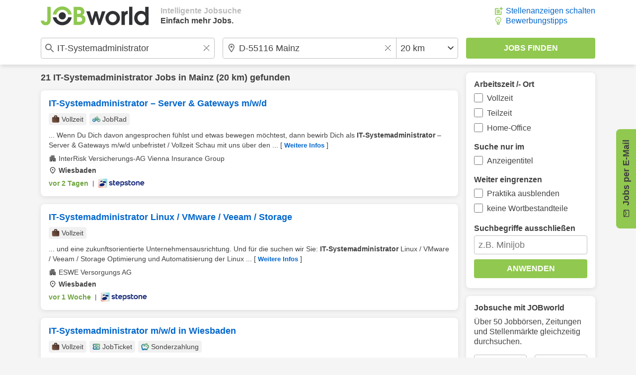

--- FILE ---
content_type: text/html; charset=UTF-8
request_url: https://www.jobworld.de/it-systemadministrator-jobs-mainz
body_size: 11211
content:
<!DOCTYPE html>
<html lang="de-DE">
  <head> 
<meta charset="utf-8">
<meta name="referrer" content="strict-origin-when-cross-origin">
<meta name="viewport" content="width=device-width, initial-scale=1.0">
<meta name="verify-v1" content="v7A/PI/Nq8OTdAbDDOSI14DKNE/Qu4YUVoQNC9tAYcE="> 
<meta name="robots" content="index,follow,noodp">  
<link rel="canonical" href="https://www.jobworld.de/it-systemadministrator-jobs-mainz"> 

<link rel="shortcut icon" type="image/x-icon" href="//www.jobworld.de/bilder/favicon.ico">

<link rel="stylesheet" type="text/css" href="//www.jobworld.de/css/base.eyngu4r3.css">
  

<script>
window.jwTag = function() { jwScript.push(arguments); }
window.jwScript = window.jwScript || [];
window.jwSettings = {"ga4": "G-8YC5HFXS2R"};
</script>

<script src="//www.jobworld.de/js/jwscript-base.3f2vuzae.js" async></script>

<link rel="preconnect" href="//d.delivery.consentmanager.net">

<script>
window.cmp_nogam = true;
window.cmp_datalayername = "cmpDataLayer";

if(!("gdprAppliesGlobally" in window)){window.gdprAppliesGlobally=true}if(!("cmp_id" in window)||window.cmp_id<1){window.cmp_id=0}if(!("cmp_cdid" in window)){window.cmp_cdid="502cb437d1946"}if(!("cmp_params" in window)){window.cmp_params=""}if(!("cmp_host" in window)){window.cmp_host="d.delivery.consentmanager.net"}if(!("cmp_cdn" in window)){window.cmp_cdn="cdn.consentmanager.net"}if(!("cmp_proto" in window)){window.cmp_proto="https:"}if(!("cmp_codesrc" in window)){window.cmp_codesrc="0"}window.cmp_getsupportedLangs=function(){var b=["DE","EN","FR","IT","NO","DA","FI","ES","PT","RO","BG","ET","EL","GA","HR","LV","LT","MT","NL","PL","SV","SK","SL","CS","HU","RU","SR","ZH","TR","UK","AR","BS","JA","CY"];if("cmp_customlanguages" in window){for(var a=0;a<window.cmp_customlanguages.length;a++){b.push(window.cmp_customlanguages[a].l.toUpperCase())}}return b};window.cmp_getRTLLangs=function(){var a=["AR"];if("cmp_customlanguages" in window){for(var b=0;b<window.cmp_customlanguages.length;b++){if("r" in window.cmp_customlanguages[b]&&window.cmp_customlanguages[b].r){a.push(window.cmp_customlanguages[b].l)}}}return a};window.cmp_getlang=function(a){if(typeof(a)!="boolean"){a=true}if(a&&typeof(cmp_getlang.usedlang)=="string"&&cmp_getlang.usedlang!==""){return cmp_getlang.usedlang}return window.cmp_getlangs()[0]};window.cmp_extractlang=function(a){if(a.indexOf("cmplang=")!=-1){a=a.substr(a.indexOf("cmplang=")+8,2).toUpperCase();if(a.indexOf("&")!=-1){a=a.substr(0,a.indexOf("&"))}}else{a=""}return a};window.cmp_getlangs=function(){var h=window.cmp_getsupportedLangs();var g=[];var a=location.hash;var f=location.search;var e="cmp_params" in window?window.cmp_params:"";if(cmp_extractlang(a)!=""){g.push(cmp_extractlang(a))}else{if(cmp_extractlang(f)!=""){g.push(cmp_extractlang(f))}else{if(cmp_extractlang(e)!=""){g.push(cmp_extractlang(e))}else{if("cmp_setlang" in window&&window.cmp_setlang!=""){g.push(window.cmp_setlang.toUpperCase())}else{if("cmp_langdetect" in window&&window.cmp_langdetect==1){g.push(window.cmp_getPageLang())}else{g=window.cmp_getBrowserLangs()}}}}}var c=[];for(var d=0;d<g.length;d++){var b=g[d].toUpperCase();if(b.length<2){continue}if(h.indexOf(b)!=-1){c.push(b)}else{if(b.indexOf("-")!=-1){b=b.substr(0,2)}if(h.indexOf(b)!=-1){c.push(b)}}}if(c.length==0&&typeof(cmp_getlang.defaultlang)=="string"&&cmp_getlang.defaultlang!==""){return[cmp_getlang.defaultlang.toUpperCase()]}else{return c.length>0?c:["EN"]}};window.cmp_getPageLangs=function(){var a=window.cmp_getXMLLang();if(a!=""){a=[a.toUpperCase()]}else{a=[]}a=a.concat(window.cmp_getLangsFromURL());return a.length>0?a:["EN"]};window.cmp_getPageLang=function(){var a=window.cmp_getPageLangs();return a.length>0?a[0]:""};window.cmp_getLangsFromURL=function(){var c=window.cmp_getsupportedLangs();var b=location;var m="toUpperCase";var g=b.hostname[m]()+".";var a="/"+b.pathname[m]()+"/";a=a.split("_").join("-");a=a.split("//").join("/");a=a.split("//").join("/");var f=[];for(var e=0;e<c.length;e++){var j=a.substring(0,c[e].length+2);if(g.substring(0,c[e].length+1)==c[e]+"."){f.push(c[e][m]())}else{if(c[e].length==5){var k=c[e].substring(3,5)+"-"+c[e].substring(0,2);if(g.substring(0,k.length+1)==k+"."){f.push(c[e][m]())}}else{if(j=="/"+c[e]+"/"||j=="/"+c[e]+"-"){f.push(c[e][m]())}else{if(j=="/"+c[e].replace("-","/")+"/"||j=="/"+c[e].replace("-","/")+"/"){f.push(c[e][m]())}else{if(c[e].length==5){var k=c[e].substring(3,5)+"-"+c[e].substring(0,2);var h=a.substring(0,k.length+1);if(h=="/"+k+"/"||h=="/"+k.replace("-","/")+"/"){f.push(c[e][m]())}}}}}}}return f};window.cmp_getXMLLang=function(){var c=document.getElementsByTagName("html");if(c.length>0){c=c[0]}else{c=document.documentElement}if(c&&c.getAttribute){var a=c.getAttribute("xml:lang");if(typeof(a)!="string"||a==""){a=c.getAttribute("lang")}if(typeof(a)=="string"&&a!=""){a=a.split("_").join("-").toUpperCase();var b=window.cmp_getsupportedLangs();return b.indexOf(a)!=-1||b.indexOf(a.substr(0,2))!=-1?a:""}else{return""}}};window.cmp_getBrowserLangs=function(){var c="languages" in navigator?navigator.languages:[];var b=[];if(c.length>0){for(var a=0;a<c.length;a++){b.push(c[a])}}if("language" in navigator){b.push(navigator.language)}if("userLanguage" in navigator){b.push(navigator.userLanguage)}return b};(function(){var C=document;var o=window;var t="";var h="";var k="";var E=function(e){var i="cmp_"+e;e="cmp"+e+"=";var d="";var l=e.length;var J=location;var K=J.hash;var w=J.search;var u=K.indexOf(e);var I=w.indexOf(e);if(u!=-1){d=K.substring(u+l,9999)}else{if(I!=-1){d=w.substring(I+l,9999)}else{return i in o&&typeof(o[i])!=="function"?o[i]:""}}var H=d.indexOf("&");if(H!=-1){d=d.substring(0,H)}return d};var j=E("lang");if(j!=""){t=j;k=t}else{if("cmp_getlang" in o){t=o.cmp_getlang().toLowerCase();h=o.cmp_getlangs().slice(0,3).join("_");k=o.cmp_getPageLangs().slice(0,3).join("_");if("cmp_customlanguages" in o){var m=o.cmp_customlanguages;for(var y=0;y<m.length;y++){var a=m[y].l.toLowerCase();if(a==t){t="en"}}}}}var q=("cmp_proto" in o)?o.cmp_proto:"https:";if(q!="http:"&&q!="https:"){q="https:"}var n=("cmp_ref" in o)?o.cmp_ref:location.href;if(n.length>300){n=n.substring(0,300)}var A=function(l){var J=document;var M="getElementsByTagName";var O=J.createElement("script");O.setAttribute("data-cmp-ab","1");O.type="text/javascript";O.async=true;O.src=l;var N=["body","div","span","script","head"];var H="currentScript";var K="parentElement";var u="appendChild";var L="body";if(J[H]&&J[H][K]){J[H][K][u](O)}else{if(J[L]){J[L][u](O)}else{for(var w=0;w<N.length;w++){var I=J[M](N[w]);if(I.length>0){I[0][u](O);break}}}}};var b=E("design");var c=E("regulationkey");var z=E("gppkey");var s=E("att");var f=o.encodeURIComponent;var g;try{g=C.cookie.length>0}catch(B){g=false}var x=E("darkmode");if(x=="0"){x=0}else{if(x=="1"){x=1}else{try{if("matchMedia" in window&&window.matchMedia){var G=window.matchMedia("(prefers-color-scheme: dark)");if("matches" in G&&G.matches){x=1}}}catch(B){x=0}}}var p=q+"//"+o.cmp_host+"/delivery/cmp.php?";p+=("cmp_id" in o&&o.cmp_id>0?"id="+o.cmp_id:"")+("cmp_cdid" in o?"&cdid="+o.cmp_cdid:"")+"&h="+f(n);p+=(b!=""?"&cmpdesign="+f(b):"")+(c!=""?"&cmpregulationkey="+f(c):"")+(z!=""?"&cmpgppkey="+f(z):"");p+=(s!=""?"&cmpatt="+f(s):"")+("cmp_params" in o?"&"+o.cmp_params:"")+(g?"&__cmpfcc=1":"");p+=(x>0?"&cmpdarkmode=1":"");A(p+"&l="+f(t)+"&ls="+f(h)+"&lp="+f(k)+"&o="+(new Date()).getTime());if(!("cmp_quickstub" in window)){var r="js";var v=E("debugunminimized")!=""?"":".min";if(E("debugcoverage")=="1"){r="instrumented";v=""}if(E("debugtest")=="1"){r="jstests";v=""}var F=new Date();var D=F.getFullYear()+"-"+(F.getMonth()+1)+"-"+F.getDate();A(q+"//"+o.cmp_cdn+"/delivery/"+r+"/cmp_final"+v+".js?t="+D)}})();window.cmp_rc=function(c,b){var l;try{l=document.cookie}catch(h){l=""}var j="";var f=0;var g=false;while(l!=""&&f<100){f++;while(l.substr(0,1)==" "){l=l.substr(1,l.length)}var k=l.substring(0,l.indexOf("="));if(l.indexOf(";")!=-1){var m=l.substring(l.indexOf("=")+1,l.indexOf(";"))}else{var m=l.substr(l.indexOf("=")+1,l.length)}if(c==k){j=m;g=true}var d=l.indexOf(";")+1;if(d==0){d=l.length}l=l.substring(d,l.length)}if(!g&&typeof(b)=="string"){j=b}return(j)};window.cmp_stub=function(){var a=arguments;__cmp.a=__cmp.a||[];if(!a.length){return __cmp.a}else{if(a[0]==="ping"){if(a[1]===2){a[2]({gdprApplies:gdprAppliesGlobally,cmpLoaded:false,cmpStatus:"stub",displayStatus:"hidden",apiVersion:"2.2",cmpId:31},true)}else{a[2](false,true)}}else{if(a[0]==="getTCData"){__cmp.a.push([].slice.apply(a))}else{if(a[0]==="addEventListener"||a[0]==="removeEventListener"){__cmp.a.push([].slice.apply(a))}else{if(a.length==4&&a[3]===false){a[2]({},false)}else{__cmp.a.push([].slice.apply(a))}}}}}};window.cmp_dsastub=function(){var a=arguments;a[0]="dsa."+a[0];window.cmp_gppstub(a)};window.cmp_gppstub=function(){var c=arguments;__gpp.q=__gpp.q||[];if(!c.length){return __gpp.q}var h=c[0];var g=c.length>1?c[1]:null;var f=c.length>2?c[2]:null;var a=null;var j=false;if(h==="ping"){a=window.cmp_gpp_ping();j=true}else{if(h==="addEventListener"){__gpp.e=__gpp.e||[];if(!("lastId" in __gpp)){__gpp.lastId=0}__gpp.lastId++;var d=__gpp.lastId;__gpp.e.push({id:d,callback:g});a={eventName:"listenerRegistered",listenerId:d,data:true,pingData:window.cmp_gpp_ping()};j=true}else{if(h==="removeEventListener"){__gpp.e=__gpp.e||[];a=false;for(var e=0;e<__gpp.e.length;e++){if(__gpp.e[e].id==f){__gpp.e[e].splice(e,1);a=true;break}}j=true}else{__gpp.q.push([].slice.apply(c))}}}if(a!==null&&typeof(g)==="function"){g(a,j)}};window.cmp_gpp_ping=function(){return{gppVersion:"1.1",cmpStatus:"stub",cmpDisplayStatus:"hidden",signalStatus:"not ready",supportedAPIs:["2:tcfeuv2","5:tcfcav1","7:usnat","8:usca","9:usva","10:usco","11:usut","12:usct","13:usfl","14:usmt","15:usor","16:ustx","17:usde","18:usia","19:usne","20:usnh","21:usnj","22:ustn","23:usmn"],cmpId:31,sectionList:[],applicableSections:[0],gppString:"",parsedSections:{}}};window.cmp_addFrame=function(b){if(!window.frames[b]){if(document.body){var a=document.createElement("iframe");a.style.cssText="display:none";if("cmp_cdn" in window&&"cmp_ultrablocking" in window&&window.cmp_ultrablocking>0){a.src="//"+window.cmp_cdn+"/delivery/empty.html"}a.name=b;a.setAttribute("title","Intentionally hidden, please ignore");a.setAttribute("role","none");a.setAttribute("tabindex","-1");document.body.appendChild(a)}else{window.setTimeout(window.cmp_addFrame,10,b)}}};window.cmp_msghandler=function(d){var a=typeof d.data==="string";try{var c=a?JSON.parse(d.data):d.data}catch(f){var c=null}if(typeof(c)==="object"&&c!==null&&"__cmpCall" in c){var b=c.__cmpCall;window.__cmp(b.command,b.parameter,function(h,g){var e={__cmpReturn:{returnValue:h,success:g,callId:b.callId}};d.source.postMessage(a?JSON.stringify(e):e,"*")})}if(typeof(c)==="object"&&c!==null&&"__tcfapiCall" in c){var b=c.__tcfapiCall;window.__tcfapi(b.command,b.version,function(h,g){var e={__tcfapiReturn:{returnValue:h,success:g,callId:b.callId}};d.source.postMessage(a?JSON.stringify(e):e,"*")},b.parameter)}if(typeof(c)==="object"&&c!==null&&"__gppCall" in c){var b=c.__gppCall;window.__gpp(b.command,function(h,g){var e={__gppReturn:{returnValue:h,success:g,callId:b.callId}};d.source.postMessage(a?JSON.stringify(e):e,"*")},"parameter" in b?b.parameter:null,"version" in b?b.version:1)}if(typeof(c)==="object"&&c!==null&&"__dsaCall" in c){var b=c.__dsaCall;window.__dsa(b.command,function(h,g){var e={__dsaReturn:{returnValue:h,success:g,callId:b.callId}};d.source.postMessage(a?JSON.stringify(e):e,"*")},"parameter" in b?b.parameter:null,"version" in b?b.version:1)}};window.cmp_setStub=function(a){if(!(a in window)||(typeof(window[a])!=="function"&&typeof(window[a])!=="object"&&(typeof(window[a])==="undefined"||window[a]!==null))){window[a]=window.cmp_stub;window[a].msgHandler=window.cmp_msghandler;window.addEventListener("message",window.cmp_msghandler,false)}};window.cmp_setGppStub=function(a){if(!(a in window)||(typeof(window[a])!=="function"&&typeof(window[a])!=="object"&&(typeof(window[a])==="undefined"||window[a]!==null))){window[a]=window.cmp_gppstub;window[a].msgHandler=window.cmp_msghandler;window.addEventListener("message",window.cmp_msghandler,false)}};if(!("cmp_noiframepixel" in window)){window.cmp_addFrame("__cmpLocator")}if((!("cmp_disabletcf" in window)||!window.cmp_disabletcf)&&!("cmp_noiframepixel" in window)){window.cmp_addFrame("__tcfapiLocator")}if((!("cmp_disablegpp" in window)||!window.cmp_disablegpp)&&!("cmp_noiframepixel" in window)){window.cmp_addFrame("__gppLocator")}if((!("cmp_disabledsa" in window)||!window.cmp_disabledsa)&&!("cmp_noiframepixel" in window)){window.cmp_addFrame("__dsaLocator")}window.cmp_setStub("__cmp");if(!("cmp_disabletcf" in window)||!window.cmp_disabletcf){window.cmp_setStub("__tcfapi")}if(!("cmp_disablegpp" in window)||!window.cmp_disablegpp){window.cmp_setGppStub("__gpp")}if(!("cmp_disabledsa" in window)||!window.cmp_disabledsa){window.cmp_setGppStub("__dsa")};
</script>

<script>
    window.jwt = function() { jwTracking.push(arguments); }
    window.jwTracking = window.jwTracking || [];

    jwt('analytics', []);
    jwt('tracking', []);

    jwt('analyticsAsObject', {"method": "create"});

    jwTag("async", ["//www.jobworld.de/js/jwt.4p2ssp9w.js"]);
</script>


<script>
jwTag("async", ["//www.jobworld.de/js/base.zhhkunzg.js"]);
</script>


 
<title>21 IT-Systemadministrator Jobs in Mainz - Traumjob sichern!</title>
<meta name="description" content="Finde passende IT-Systemadministrator Jobs in Mainz: Täglich neue Stellen, einfache und schnelle Jobsuche mit JOBworld. Jetzt Karriere starten!">
 </head>
  <body class="jobworldDE jw-font"> 
<header class="jw-container-nav">
    <nav class="jw-nav-content jw-max-content-width">
        <div class="jw-nav-logo-box">
            <a class="jw-nav-logo" href="/" title="Jobs und Stellenangebote bei JOBworld"></a>
            <ul class="jw-list jw-nav-slogan jw-hide-if-lte-medium">
                <li class="jw-list-item jw-nav-slogan-color-light">Intelligente Jobsuche</li>
                <li class="jw-list-item">Einfach mehr Jobs.</li>
            </ul>
        </div>
        <div>
            <button class="jw-button jw-nav-search-button jw-ui-icon jw-ui-icon-center jw-ui-icon-search" title="Zur Suchmaske"></button>
            <ul class="jw-list jw-hide-if-lte-medium">  <li class="jw-list-item"><a class="jw-ui-icon jw-ui-icon-left jw-ui-icon-add-job" title="Für Unternehmen: Stellenanzeigen günstiger schalten" href="/stellenanzeigen-schalten">Stellenanzeigen schalten</a></li>   <li class="jw-list-item"><a class="jw-ui-icon jw-ui-icon-left jw-ui-icon-tipps" title="Tipps zur Bewerbung erhalten" href="/bewerbungstipps">Bewerbungstipps</a></li>  </ul>
        </div>
    </nav>
</header>
 
<div class="jw-container-search ">
    <form id="jw-search" class="jw-search-form jw-container-clearable jw-max-content-width" autocomplete="off" action="/jobsuche" method="POST">
        <input id="jw-job-input" class="jw-search-input-job jw-ui-input jw-flex-input jw-input jw-input-large jw-input-clearable jw-ui-input-warning" type="text" name="job" value="IT-Systemadministrator" title="Beruf oder Suchbegriff eingeben" placeholder="Beruf oder Suchbegriff eingeben">
        <div id="jw-combined-input" class="jw-search-location-radius jw-flex-input jw-input-large jw-ui-input jw-input-location-radius">
            <input id="jw-location-input" class="jw-search-input-location jw-input jw-input-clearable jw-input-location jw-ui-input-warning" type="text" name="l" value="D-55116 Mainz" title="Ort oder PLZ eingeben" placeholder="Ort oder PLZ eingeben">
            <select class="jw-input jw-select jw-input-radius" name="r" title="Umkreis auswählen"> 
<option value="1" >exakt</option> 
<option value="10" >10 km</option> 
<option value="20" selected="selected">20 km</option> 
<option value="30" >30 km</option> 
<option value="40" >40 km</option> 
<option value="50" >50 km</option> 
<option value="75" >75 km</option> 
<option value="100" >100 km</option> 
<option value="150" >150 km</option> 
<option value="200" >200 km</option> 
<option value="0" >bundesweit</option> 
            </select>
        </div>
        <input class="jw-search-submit jw-input-large jw-button jw-ui-green-button" type="submit" value="Jobs finden">
        <div class="jw-ui-hidden">
            <input type="text" name="kn" value="" title="Auszuschließende Begriffe">
            <input type="checkbox" name="titlesearch" value="1"  title="Suchbegriffe nur im Anzeigentitel suchen">
            <input type="checkbox" name="exactsearch" value="1"  title="Nur exakte Suchbegriffe (keine Wortbestandteile anzeigen)">
            <input type="checkbox" name="internship" value="1"  title="Praktika ausschließen">
            <input type="checkbox" name="fulltime" value="1"  title="Vollzeit">
            <input type="checkbox" name="parttime" value="1"  title="Teilzeit">
            <input type="checkbox" name="homeoffice" value="1"  title="Home-Office">
            <input type="checkbox" name="searchop" value="1"  title="ODER-Suche (Jeden Suchbegriff einzeln suchen)">
        </div>

        <input type="hidden" name="page" value="1">
        <input type="hidden" name="email" value="" id="email">
        <input type="hidden" name="start" value="10">
        <input type="hidden" name="history" value="0">
        <input type="hidden" name="formular" value="1">
        <input type="hidden" name="layerName" value="layer-page-1-pagination">
        <input type="hidden" name="layerShow" value="0">
    </form>
</div>
 <div class="jw-content-layout jw-max-content-width">
        <div class="jw-container-main jw-max-column-width">  
<div class="jw-hits-header">
  <h1 class="jw-hits-main-headline"> 21  <a class="jw-link" href="/it-systemadministrator-jobs" title="IT-Systemadministrator Jobs">IT-Systemadministrator</a>  Jobs  in <a class="jw-link" href="/jobs-mainz" title="Jobs in Mainz">Mainz</a> (20 km)  gefunden

  </h1>
  <button class="jw-button jw-ui-white-button jw-hits-filter-button jw-hide-if-large" title="Filter anzeigen">Filter</button>
</div>
      <ul class="jw-list jw-list-hits">  

  
<li class="jw-list-item jw-list-hits-item">
    <a href="/j.go?cp=0&amp;id=7w5fe-6hsk2&amp;t=1&amp;v=1" target="_blank" rel="nofollow" data-jwt="%5B%5D" data-jwa="%5B%7B%22account%22%3A%22G-8YC5HFXS2R%22%2C%22action%22%3A%22Klick%22%2C%22category%22%3A%22JobsRegional%22%2C%22jwt%22%3A%22event%22%2C%22label%22%3A%22StepStone%22%2C%22network%22%3A%22google-tag%22%2C%22vendor%22%3A%22s26%22%7D%5D" onclick="window.open(this.href); jwt('trackingAsTag', this); jwt('analyticsAsTag', this); return false;">
        <h2 class="jw-hits-item-headline">IT-Systemadministrator – Server & Gateways m/w/d</h2>
         <div class="jw-hits-tags">
            <ul class="jw-list jw-list-hits-tags">  <li class="jw-list-item jw-list-hits-tags-item">
                <span class="jw-ui-icon jw-ui-icon-left jw-ui-icon-tag jw-ui-icon-tag-fulltime">Vollzeit</span>
            </li>  <li class="jw-list-item jw-list-hits-tags-item">
                <span class="jw-ui-icon jw-ui-icon-left jw-ui-icon-tag jw-ui-icon-tag-jobrad">JobRad</span>
            </li>  </ul>
        </div>   <div class="jw-hits-text">
            <span>... Wenn Du Dich davon angesprochen fühlst und etwas bewegen möchtest, dann bewirb Dich als <em>IT-Systemadministrator</em> – Server & Gateways m/w/d unbefristet / Vollzeit Schau mit uns über den ...</span>
            <span class="jw-hits-more jw-hide-if-lte-medium">[ <span>Weitere Infos</span> ]</span>
        </div>
         <div class="jw-hits-info">
             <span class="jw-hits-company jw-ui-icon jw-ui-icon-left jw-ui-icon-company">InterRisk Versicherungs-AG Vienna Insurance Group</span> <span class="jw-hits-location jw-ui-icon jw-ui-icon-left jw-ui-icon-location">Wiesbaden</span> </div>
        <div class="jw-hits-footer jw-hits-content-spacing">
            <div class="jw-hits-date-source-container">
                <span class="jw-hits-date jw-text-green">vor 2 Tagen</span>
                <span class="jw-hits-separator">|</span>
                <img src="//www.jobworld.de/bilder/logos/stepstone2.png" alt="Jobbörse StepStone">
            </div>
            <span class="jw-hits-arrow jw-ui-icon jw-ui-icon-right jw-ui-icon-arrow-right"></span>
        </div>
    </a>
</li>   

  
<li class="jw-list-item jw-list-hits-item">
    <a href="/j.go?cp=0&amp;id=hz6v7-srrur&amp;t=2&amp;v=1" target="_blank" rel="nofollow" data-jwt="%5B%5D" data-jwa="%5B%7B%22account%22%3A%22G-8YC5HFXS2R%22%2C%22action%22%3A%22Klick%22%2C%22category%22%3A%22JobsRegional%22%2C%22jwt%22%3A%22event%22%2C%22label%22%3A%22StepStone%22%2C%22network%22%3A%22google-tag%22%2C%22vendor%22%3A%22s26%22%7D%5D" onclick="window.open(this.href); jwt('trackingAsTag', this); jwt('analyticsAsTag', this); return false;">
        <h2 class="jw-hits-item-headline">IT-Systemadministrator Linux / VMware / Veeam / Storage</h2>
         <div class="jw-hits-tags">
            <ul class="jw-list jw-list-hits-tags">  <li class="jw-list-item jw-list-hits-tags-item">
                <span class="jw-ui-icon jw-ui-icon-left jw-ui-icon-tag jw-ui-icon-tag-fulltime">Vollzeit</span>
            </li>  </ul>
        </div>   <div class="jw-hits-text">
            <span>... und eine zukunftsorientierte Unternehmensausrichtung. Und für die suchen wir Sie: <em>IT-Systemadministrator</em> Linux / VMware / Veeam / Storage Optimierung und Automatisierung der Linux ...</span>
            <span class="jw-hits-more jw-hide-if-lte-medium">[ <span>Weitere Infos</span> ]</span>
        </div>
         <div class="jw-hits-info">
             <span class="jw-hits-company jw-ui-icon jw-ui-icon-left jw-ui-icon-company">ESWE Versorgungs AG</span> <span class="jw-hits-location jw-ui-icon jw-ui-icon-left jw-ui-icon-location">Wiesbaden</span> </div>
        <div class="jw-hits-footer jw-hits-content-spacing">
            <div class="jw-hits-date-source-container">
                <span class="jw-hits-date jw-text-green">vor 1 Woche</span>
                <span class="jw-hits-separator">|</span>
                <img src="//www.jobworld.de/bilder/logos/stepstone2.png" alt="Jobbörse StepStone">
            </div>
            <span class="jw-hits-arrow jw-ui-icon jw-ui-icon-right jw-ui-icon-arrow-right"></span>
        </div>
    </a>
</li>   

  
<li class="jw-list-item jw-list-hits-item">
    <a href="/j.go?cp=0&amp;id=rb5p3-7qnzg&amp;t=3&amp;v=1" target="_blank" rel="nofollow" data-jwt="%5B%5D" data-jwa="%5B%7B%22account%22%3A%22G-8YC5HFXS2R%22%2C%22action%22%3A%22Klick%22%2C%22category%22%3A%22JobsRegional%22%2C%22jwt%22%3A%22event%22%2C%22label%22%3A%22jobninja.com%22%2C%22network%22%3A%22google-tag%22%2C%22vendor%22%3A%22s26%22%7D%5D" onclick="window.open(this.href); jwt('trackingAsTag', this); jwt('analyticsAsTag', this); return false;">
        <h2 class="jw-hits-item-headline">IT-Systemadministrator m/w/d in Wiesbaden</h2>
         <div class="jw-hits-tags">
            <ul class="jw-list jw-list-hits-tags">  <li class="jw-list-item jw-list-hits-tags-item">
                <span class="jw-ui-icon jw-ui-icon-left jw-ui-icon-tag jw-ui-icon-tag-fulltime">Vollzeit</span>
            </li>  <li class="jw-list-item jw-list-hits-tags-item">
                <span class="jw-ui-icon jw-ui-icon-left jw-ui-icon-tag jw-ui-icon-tag-jobticket">JobTicket</span>
            </li>  <li class="jw-list-item jw-list-hits-tags-item">
                <span class="jw-ui-icon jw-ui-icon-left jw-ui-icon-tag jw-ui-icon-tag-specialpayment">Sonderzahlung</span>
            </li>  </ul>
        </div>   <div class="jw-hits-text">
            <span>... bist Online-Gutscheine – gönn‘ dir was mit unserem Corporate Benefits Programm <em>IT-Systemadministrator</em> m/w/d Standort: Wiesbaden Anstellungsart en : Vollzeit Arbeitszeit: Stunden pro ...</span>
            <span class="jw-hits-more jw-hide-if-lte-medium">[ <span>Weitere Infos</span> ]</span>
        </div>
         <div class="jw-hits-info">
             <span class="jw-hits-company jw-ui-icon jw-ui-icon-left jw-ui-icon-company">Aktiv Personal-Service GmbH - Mainz</span> <span class="jw-hits-location jw-ui-icon jw-ui-icon-left jw-ui-icon-location">Wiesbaden</span> </div>
        <div class="jw-hits-footer jw-hits-content-spacing">
            <div class="jw-hits-date-source-container">
                <span class="jw-hits-date jw-text-green">vor 3 Wochen</span>
                <span class="jw-hits-separator">|</span>
                <img src="//www.jobworld.de/bilder/logos/jobninja.png" alt="Jobbörse jobninja.com">
            </div>
            <span class="jw-hits-arrow jw-ui-icon jw-ui-icon-right jw-ui-icon-arrow-right"></span>
        </div>
    </a>
</li>   

  
<li class="jw-list-item jw-list-hits-item">
    <a href="/j.go?cp=0&amp;id=vyqbc-5cxmf&amp;t=4&amp;v=1" target="_blank" rel="nofollow" data-jwt="%5B%5D" data-jwa="%5B%7B%22account%22%3A%22G-8YC5HFXS2R%22%2C%22action%22%3A%22Klick%22%2C%22category%22%3A%22JobsRegional%22%2C%22jwt%22%3A%22event%22%2C%22label%22%3A%22StepStone%22%2C%22network%22%3A%22google-tag%22%2C%22vendor%22%3A%22s26%22%7D%5D" onclick="window.open(this.href); jwt('trackingAsTag', this); jwt('analyticsAsTag', this); return false;">
        <h2 class="jw-hits-item-headline">Senior Systemadministrator m/w/d</h2>
         <div class="jw-hits-tags">
            <ul class="jw-list jw-list-hits-tags">  <li class="jw-list-item jw-list-hits-tags-item">
                <span class="jw-ui-icon jw-ui-icon-left jw-ui-icon-tag jw-ui-icon-tag-fulltime">Vollzeit</span>
            </li>  <li class="jw-list-item jw-list-hits-tags-item">
                <span class="jw-ui-icon jw-ui-icon-left jw-ui-icon-tag jw-ui-icon-tag-jobrad">JobRad</span>
            </li>  <li class="jw-list-item jw-list-hits-tags-item">
                <span class="jw-ui-icon jw-ui-icon-left jw-ui-icon-tag jw-ui-icon-tag-jobticket">JobTicket</span>
            </li>  </ul>
        </div>   <div class="jw-hits-text">
            <span>... uns jetzt noch fehlt, sind Sie! Wollen Sie uns als Senior <em>Systemadministrator</em> unterstützen? Dann sollten Sie unbedingt weiterlesen. Administration und kontinuierliche Weiterentwicklung ...</span>
            <span class="jw-hits-more jw-hide-if-lte-medium">[ <span>Weitere Infos</span> ]</span>
        </div>
         <div class="jw-hits-info">
             <span class="jw-hits-company jw-ui-icon jw-ui-icon-left jw-ui-icon-company">A&M STABTEST Labor für Analytik und Stabilitätsprüfung GmbH</span> <span class="jw-hits-location jw-ui-icon jw-ui-icon-left jw-ui-icon-location">Mainz</span> </div>
        <div class="jw-hits-footer jw-hits-content-spacing">
            <div class="jw-hits-date-source-container">
                <span class="jw-hits-date jw-text-green">vor 1 Woche</span>
                <span class="jw-hits-separator">|</span>
                <img src="//www.jobworld.de/bilder/logos/stepstone2.png" alt="Jobbörse StepStone">
            </div>
            <span class="jw-hits-arrow jw-ui-icon jw-ui-icon-right jw-ui-icon-arrow-right"></span>
        </div>
    </a>
</li>   

  
<li class="jw-list-item jw-list-hits-item">
    <a href="/j.go?cp=0&amp;id=m37ma-hmnf5&amp;t=5&amp;v=1" target="_blank" rel="nofollow" data-jwt="%5B%5D" data-jwa="%5B%7B%22account%22%3A%22G-8YC5HFXS2R%22%2C%22action%22%3A%22Klick%22%2C%22category%22%3A%22JobsRegional%22%2C%22jwt%22%3A%22event%22%2C%22label%22%3A%22get-in-it.de%22%2C%22network%22%3A%22google-tag%22%2C%22vendor%22%3A%22s26%22%7D%5D" onclick="window.open(this.href); jwt('trackingAsTag', this); jwt('analyticsAsTag', this); return false;">
        <h2 class="jw-hits-item-headline">(Junior) IT System Administrator</h2>
         <div class="jw-hits-tags">
            <ul class="jw-list jw-list-hits-tags">  <li class="jw-list-item jw-list-hits-tags-item">
                <span class="jw-ui-icon jw-ui-icon-left jw-ui-icon-tag jw-ui-icon-tag-fulltime">Vollzeit</span>
            </li>  <li class="jw-list-item jw-list-hits-tags-item">
                <span class="jw-ui-icon jw-ui-icon-left jw-ui-icon-tag jw-ui-icon-tag-companycar">Firmenwagen</span>
            </li>  <li class="jw-list-item jw-list-hits-tags-item">
                <span class="jw-ui-icon jw-ui-icon-left jw-ui-icon-tag jw-ui-icon-tag-jobrad">JobRad</span>
            </li>  </ul>
        </div>   <div class="jw-hits-text">
            <span>Das erwartet Dich Du übernimmst zusammen mit einem Team erfahrener Spezialistinnen und Spezialisten aus unserem Haus die Betreuung Windows-basierter Systemlandschaften unserer Kunden. ...</span>
            <span class="jw-hits-more jw-hide-if-lte-medium">[ <span>Weitere Infos</span> ]</span>
        </div>
         <div class="jw-hits-info">
             <span class="jw-hits-company jw-ui-icon jw-ui-icon-left jw-ui-icon-company">ISD FENIQS</span> <span class="jw-hits-location jw-ui-icon jw-ui-icon-left jw-ui-icon-location">Mainz</span> </div>
        <div class="jw-hits-footer jw-hits-content-spacing">
            <div class="jw-hits-date-source-container">
                <span class="jw-hits-date jw-text-green">vor 1 Woche</span>
                <span class="jw-hits-separator">|</span>
                <img src="//www.jobworld.de/bilder/logos/getinit.png" alt="Jobbörse get-in-it.de">
            </div>
            <span class="jw-hits-arrow jw-ui-icon jw-ui-icon-right jw-ui-icon-arrow-right"></span>
        </div>
    </a>
</li>  <li>  <div id="jw-jobpost-inline-5" class="js-jobpost jw-jobpost-box" data-jobpost-type="inline">
    <div class="js-jobpost-body">
        <div class="jw-jobpost-head">
            <span class="jw-ui-icon jw-ui-icon-top jw-ui-icon-left jw-ui-icon-bell">
                Kostenlos die neuesten <span class="jw-text-green">IT-Systemadministrator</span> Jobs  in <span class="jw-text-green">  Mainz</span> erhalten.
            </span>
        </div>
        <div class="jw-jobpost-body">
            <input class="js-jobpost-input jw-input jw-ui-input jw-input-medium jw-jobpost-mail" type="email" name="email" autocomplete="email" title="E-Mail-Adresse eingeben" placeholder="E-Mail-Adresse">
            <button class="js-jobpost-button jw-button jw-ui-green-button jw-input-medium jw-jobpost-submit" title="Job-Mail bestellen"><span class="jw-hide-if-lte-medium">Job-Mail bestellen</span></button>
        </div>
        <span class="js-jobpost-error jw-ui-input-error-text jw-ui-hidden"></span>
        <span class="jw-jobpost-footer">Dieser Service ist kostenlos. Abmeldung jederzeit möglich.</span>
    </div>
</div>  </li>   

  
<li class="jw-list-item jw-list-hits-item">
    <a href="/j.go?cp=0&amp;id=nokca-8r7pd&amp;t=6&amp;v=1" target="_blank" rel="nofollow" data-jwt="%5B%5D" data-jwa="%5B%7B%22account%22%3A%22G-8YC5HFXS2R%22%2C%22action%22%3A%22Klick%22%2C%22category%22%3A%22JobsRegional%22%2C%22jwt%22%3A%22event%22%2C%22label%22%3A%22get-in-it.de%22%2C%22network%22%3A%22google-tag%22%2C%22vendor%22%3A%22s26%22%7D%5D" onclick="window.open(this.href); jwt('trackingAsTag', this); jwt('analyticsAsTag', this); return false;">
        <h2 class="jw-hits-item-headline">IT-Administrator (m/w/d)</h2>
         <div class="jw-hits-tags">
            <ul class="jw-list jw-list-hits-tags">  <li class="jw-list-item jw-list-hits-tags-item">
                <span class="jw-ui-icon jw-ui-icon-left jw-ui-icon-tag jw-ui-icon-tag-fulltime">Vollzeit</span>
            </li>  </ul>
        </div>   <div class="jw-hits-text">
            <span>Was bieten wir Ihnen? Die DS-Systems GmbH legt großen Wert darauf, ein attraktives Arbeitsumfeld zu schaffen, in dem sich unsere Mitarbeitenden wohlfühlen und bestmöglich entfalten ...</span>
            <span class="jw-hits-more jw-hide-if-lte-medium">[ <span>Weitere Infos</span> ]</span>
        </div>
         <div class="jw-hits-info">
             <span class="jw-hits-company jw-ui-icon jw-ui-icon-left jw-ui-icon-company">DS-Systems</span> <span class="jw-hits-location jw-ui-icon jw-ui-icon-left jw-ui-icon-location">Mainz</span> </div>
        <div class="jw-hits-footer jw-hits-content-spacing">
            <div class="jw-hits-date-source-container">
                <span class="jw-hits-date jw-text-green">vor 3 Wochen</span>
                <span class="jw-hits-separator">|</span>
                <img src="//www.jobworld.de/bilder/logos/getinit.png" alt="Jobbörse get-in-it.de">
            </div>
            <span class="jw-hits-arrow jw-ui-icon jw-ui-icon-right jw-ui-icon-arrow-right"></span>
        </div>
    </a>
</li>   

  
<li class="jw-list-item jw-list-hits-item">
    <a href="/j.go?cp=0&amp;id=rfb38-9r6g5&amp;t=7&amp;v=1" target="_blank" rel="nofollow" data-jwt="%5B%5D" data-jwa="%5B%7B%22account%22%3A%22G-8YC5HFXS2R%22%2C%22action%22%3A%22Klick%22%2C%22category%22%3A%22JobsRegional%22%2C%22jwt%22%3A%22event%22%2C%22label%22%3A%22get-in-it.de%22%2C%22network%22%3A%22google-tag%22%2C%22vendor%22%3A%22s26%22%7D%5D" onclick="window.open(this.href); jwt('trackingAsTag', this); jwt('analyticsAsTag', this); return false;">
        <h2 class="jw-hits-item-headline">IT-System- und Netzwerktechniker (m/w/d) im Bereich E-Health Klinik/MVZ</h2>
         <div class="jw-hits-tags">
            <ul class="jw-list jw-list-hits-tags">  <li class="jw-list-item jw-list-hits-tags-item">
                <span class="jw-ui-icon jw-ui-icon-left jw-ui-icon-tag jw-ui-icon-tag-fulltime">Vollzeit</span>
            </li>  <li class="jw-list-item jw-list-hits-tags-item">
                <span class="jw-ui-icon jw-ui-icon-left jw-ui-icon-tag jw-ui-icon-tag-jobrad">JobRad</span>
            </li>  </ul>
        </div>   <div class="jw-hits-text">
            <span>Ihre Aufgaben - Sie führen anspruchsvolle Rollouts unserer MVZ-Lösungen x.vianova, x.concept vor Ort bei unseren Kunden durch - Dabei installieren und konfigurieren Sie unsere ...</span>
            <span class="jw-hits-more jw-hide-if-lte-medium">[ <span>Weitere Infos</span> ]</span>
        </div>
         <div class="jw-hits-info">
             <span class="jw-hits-company jw-ui-icon jw-ui-icon-left jw-ui-icon-company">medatixx</span> <span class="jw-hits-location jw-ui-icon jw-ui-icon-left jw-ui-icon-location">Eltville</span> </div>
        <div class="jw-hits-footer jw-hits-content-spacing">
            <div class="jw-hits-date-source-container">
                <span class="jw-hits-date jw-text-green">vor 6 Tagen</span>
                <span class="jw-hits-separator">|</span>
                <img src="//www.jobworld.de/bilder/logos/getinit.png" alt="Jobbörse get-in-it.de">
            </div>
            <span class="jw-hits-arrow jw-ui-icon jw-ui-icon-right jw-ui-icon-arrow-right"></span>
        </div>
    </a>
</li>   

  
<li class="jw-list-item jw-list-hits-item">
    <a href="/j.go?cp=0&amp;id=zzzkm-pnr9n&amp;t=8&amp;v=1" target="_blank" rel="nofollow" data-jwt="%5B%5D" data-jwa="%5B%7B%22account%22%3A%22G-8YC5HFXS2R%22%2C%22action%22%3A%22Klick%22%2C%22category%22%3A%22JobsRegional%22%2C%22jwt%22%3A%22event%22%2C%22label%22%3A%22StepStone%22%2C%22network%22%3A%22google-tag%22%2C%22vendor%22%3A%22s26%22%7D%5D" onclick="window.open(this.href); jwt('trackingAsTag', this); jwt('analyticsAsTag', this); return false;">
        <h2 class="jw-hits-item-headline">IT-Systemtechniker m/w/x</h2>
         <div class="jw-hits-tags">
            <ul class="jw-list jw-list-hits-tags">  <li class="jw-list-item jw-list-hits-tags-item">
                <span class="jw-ui-icon jw-ui-icon-left jw-ui-icon-tag jw-ui-icon-tag-fulltime">Vollzeit</span>
            </li>  </ul>
        </div>   <div class="jw-hits-text">
            <span>NETPERFORMERS Marketing & IT-Services GmbH ist ein integrierter IT-Dienstleister mit Sitz in Kriftel am Taunus, der sämtliche Produkte und Dienstleistungen im IT-Sektor anbietet. ...</span>
            <span class="jw-hits-more jw-hide-if-lte-medium">[ <span>Weitere Infos</span> ]</span>
        </div>
         <div class="jw-hits-info">
             <span class="jw-hits-company jw-ui-icon jw-ui-icon-left jw-ui-icon-company">Netperformers Marketing & IT-Services</span> <span class="jw-hits-location jw-ui-icon jw-ui-icon-left jw-ui-icon-location">Kriftel</span> </div>
        <div class="jw-hits-footer jw-hits-content-spacing">
            <div class="jw-hits-date-source-container">
                <span class="jw-hits-date jw-text-green">vor 2 Wochen</span>
                <span class="jw-hits-separator">|</span>
                <img src="//www.jobworld.de/bilder/logos/stepstone2.png" alt="Jobbörse StepStone">
            </div>
            <span class="jw-hits-arrow jw-ui-icon jw-ui-icon-right jw-ui-icon-arrow-right"></span>
        </div>
    </a>
</li>   

  
<li class="jw-list-item jw-list-hits-item">
    <a href="/j.go?cp=0&amp;id=c2h5u-7sm9m&amp;t=9&amp;v=1" target="_blank" rel="nofollow" data-jwt="%5B%5D" data-jwa="%5B%7B%22account%22%3A%22G-8YC5HFXS2R%22%2C%22action%22%3A%22Klick%22%2C%22category%22%3A%22JobsRegional%22%2C%22jwt%22%3A%22event%22%2C%22label%22%3A%22Jobware%22%2C%22network%22%3A%22google-tag%22%2C%22vendor%22%3A%22s26%22%7D%5D" onclick="window.open(this.href); jwt('trackingAsTag', this); jwt('analyticsAsTag', this); return false;">
        <h2 class="jw-hits-item-headline">Datenbankadministrator/-in MS SQL Server (m/w/d)</h2>
         <div class="jw-hits-tags">
            <ul class="jw-list jw-list-hits-tags">  <li class="jw-list-item jw-list-hits-tags-item">
                <span class="jw-ui-icon jw-ui-icon-left jw-ui-icon-tag jw-ui-icon-tag-fulltime">Vollzeit</span>
            </li>  <li class="jw-list-item jw-list-hits-tags-item">
                <span class="jw-ui-icon jw-ui-icon-left jw-ui-icon-tag jw-ui-icon-tag-parttime">Teilzeit</span>
            </li>  <li class="jw-list-item jw-list-hits-tags-item">
                <span class="jw-ui-icon jw-ui-icon-left jw-ui-icon-tag jw-ui-icon-tag-jobticket">JobTicket</span>
            </li>  <li class="jw-list-item jw-list-hits-tags-item">
                <span class="jw-ui-icon jw-ui-icon-left jw-ui-icon-tag jw-ui-icon-tag-specialpayment">Sonderzahlung</span>
            </li>  </ul>
        </div>   <div class="jw-hits-text">
            <span>Datenbankadministrator/-in MS SQL Server m/w/d Mainz, Hannover oder Hamburg Vollzeit / Teilzeit unbefristet ab sofort Bewerbungsschluss: 03.02.2026 Zur Verstärkung unseres Sachgebiets ...</span>
            <span class="jw-hits-more jw-hide-if-lte-medium">[ <span>Weitere Infos</span> ]</span>
        </div>
         <div class="jw-hits-info">
             <span class="jw-hits-company jw-ui-icon jw-ui-icon-left jw-ui-icon-company">Berufsgenossenschaft Holz und Metall</span> <span class="jw-hits-location jw-ui-icon jw-ui-icon-left jw-ui-icon-location">Mainz</span> </div>
        <div class="jw-hits-footer jw-hits-content-spacing">
            <div class="jw-hits-date-source-container">
                <span class="jw-hits-date jw-text-green">heute neu</span>
                <span class="jw-hits-separator">|</span>
                <img src="//www.jobworld.de/bilder/logos/jobware.png" alt="Jobbörse Jobware">
            </div>
            <span class="jw-hits-arrow jw-ui-icon jw-ui-icon-right jw-ui-icon-arrow-right"></span>
        </div>
    </a>
</li>   

  
<li class="jw-list-item jw-list-hits-item">
    <a href="/j.go?cp=0&amp;id=cwc5t-kkvbz&amp;t=10&amp;v=1" target="_blank" rel="nofollow" data-jwt="%5B%5D" data-jwa="%5B%7B%22account%22%3A%22G-8YC5HFXS2R%22%2C%22action%22%3A%22Klick%22%2C%22category%22%3A%22JobsRegional%22%2C%22jwt%22%3A%22event%22%2C%22label%22%3A%22StepStone%22%2C%22network%22%3A%22google-tag%22%2C%22vendor%22%3A%22s26%22%7D%5D" onclick="window.open(this.href); jwt('trackingAsTag', this); jwt('analyticsAsTag', this); return false;">
        <h2 class="jw-hits-item-headline">SharePoint-Administratorin / SharePoint-Administrator m/w/d für das Sachgebiet Unified Communication Services</h2>
         <div class="jw-hits-tags">
            <ul class="jw-list jw-list-hits-tags">  <li class="jw-list-item jw-list-hits-tags-item">
                <span class="jw-ui-icon jw-ui-icon-left jw-ui-icon-tag jw-ui-icon-tag-parttime">Teilzeit</span>
            </li>  <li class="jw-list-item jw-list-hits-tags-item">
                <span class="jw-ui-icon jw-ui-icon-left jw-ui-icon-tag jw-ui-icon-tag-homeoffice">Home-Office</span>
            </li>  <li class="jw-list-item jw-list-hits-tags-item">
                <span class="jw-ui-icon jw-ui-icon-left jw-ui-icon-tag jw-ui-icon-tag-specialpayment">Sonderzahlung</span>
            </li>  </ul>
        </div>   <div class="jw-hits-text">
            <span>Unsere gesetzliche Aufgabe ist es, arbeitsbedingte Gesundheitsgefahren mit allen geeigneten Mitteln zu verhindern. Wir unterstützen Unternehmen dabei, Gefahren zu erkennen und geeignete ...</span>
            <span class="jw-hits-more jw-hide-if-lte-medium">[ <span>Weitere Infos</span> ]</span>
        </div>
         <div class="jw-hits-info">
             <span class="jw-hits-company jw-ui-icon jw-ui-icon-left jw-ui-icon-company">Verwaltungs-Berufsgenossenschaft VBG</span> <span class="jw-hits-location jw-ui-icon jw-ui-icon-left jw-ui-icon-location">Mainz</span> </div>
        <div class="jw-hits-footer jw-hits-content-spacing">
            <div class="jw-hits-date-source-container">
                <span class="jw-hits-date jw-text-green">heute neu</span>
                <span class="jw-hits-separator">|</span>
                <img src="//www.jobworld.de/bilder/logos/stepstone2.png" alt="Jobbörse StepStone">
            </div>
            <span class="jw-hits-arrow jw-ui-icon jw-ui-icon-right jw-ui-icon-arrow-right"></span>
        </div>
    </a>
</li>   

 </ul>    <button class="jw-button jw-hits-load-button jw-ui-green-button jw-input-large" title="Weitere Treffer anzeigen" data-search-url="/ajax/search" data-search-form="#jw-search">
  <span class="jw-ui-loading-text">Weitere Treffer anzeigen</span>
  <span class="jw-ui-loading-indicator jw-ui-hidden"></span>
</button>     <div class="jw-container-box">
    <h3 class="jw-container-headline">Beliebte Jobs</h3>
    <ul class="jw-list jw-list-compact-links"> 
        <li class="jw-list-item jw-list-compact-links-item">
            <a href="/netzwerktechniker-jobs-mainz" title="Netzwerktechniker Jobs in Mainz">Netzwerktechniker</a>
        </li>
        
        <li class="jw-list-item jw-list-compact-links-item">
            <a href="/storage-jobs-mainz" title="Storage Jobs in Mainz">Storage</a>
        </li>
        
        <li class="jw-list-item jw-list-compact-links-item">
            <a href="/systemadministration-jobs-mainz" title="Systemadministration Jobs in Mainz">Systemadministration</a>
        </li>
        
        <li class="jw-list-item jw-list-compact-links-item">
            <a href="/systemtechniker-jobs-mainz" title="Systemtechniker Jobs in Mainz">Systemtechniker</a>
        </li>
        
        <li class="jw-list-item jw-list-compact-links-item">
            <a href="/netzwerk-jobs-mainz" title="Netzwerk Jobs in Mainz">Netzwerk</a>
        </li>
        
        <li class="jw-list-item jw-list-compact-links-item">
            <a href="/netzwerktechnik-jobs-mainz" title="Netzwerktechnik Jobs in Mainz">Netzwerktechnik</a>
        </li>
        
        <li class="jw-list-item jw-list-compact-links-item">
            <a href="/datacenter-jobs-mainz" title="Datacenter Jobs in Mainz">Datacenter</a>
        </li>
        
        <li class="jw-list-item jw-list-compact-links-item">
            <a href="/netzwerkadministrator-jobs-mainz" title="Netzwerkadministrator Jobs in Mainz">Netzwerkadministrator</a>
        </li>
        
        <li class="jw-list-item jw-list-compact-links-item">
            <a href="/administrator-jobs-mainz" title="Administrator Jobs in Mainz">Administrator</a>
        </li>
         </ul>
</div>     <div id="jw-jobpost-inline-bottom" class="js-jobpost jw-jobpost-box" data-jobpost-type="bottom">
    <div class="js-jobpost-body">
        <div class="jw-jobpost-head">
            <span class="jw-ui-icon jw-ui-icon-top jw-ui-icon-left jw-ui-icon-bell">
                Kostenlos die neuesten <span class="jw-text-green">IT-Systemadministrator</span> Jobs  in <span class="jw-text-green">  Mainz</span> erhalten.
            </span>
        </div>
        <div class="jw-jobpost-body">
            <input class="js-jobpost-input jw-input jw-ui-input jw-input-medium jw-jobpost-mail" type="email" name="email" autocomplete="email" title="E-Mail-Adresse eingeben" placeholder="E-Mail-Adresse">
            <button class="js-jobpost-button jw-button jw-ui-green-button jw-input-medium jw-jobpost-submit" title="Job-Mail bestellen"><span class="jw-hide-if-lte-medium">Job-Mail bestellen</span></button>
        </div>
        <span class="js-jobpost-error jw-ui-input-error-text jw-ui-hidden"></span>
        <span class="jw-jobpost-footer">Dieser Service ist kostenlos. Abmeldung jederzeit möglich.</span>
    </div>
</div>   
 <script type="application/ld+json">
{"@context":"https://schema.org","@type":"FAQPage","mainEntity":[{"@type":"Question","acceptedAnswer":{"@type":"Answer","text":"Aktuell gibt es bei <a href=\"https://www.jobworld.de/\" title=\"Jobs und Stellenangebote bei JOBworld\">JOBworld</a> 21 verfügbare IT-Systemadministrator Jobs in Mainz."},"name":"Wie viele freie Stellenangebote gibt es für IT-Systemadministrator in Mainz?"},{"@type":"Question","acceptedAnswer":{"@type":"Answer","text":"Ähnliche Jobsuchen für IT-Systemadministrator sind z.B. <a href=\"https://www.jobworld.de/netzwerktechniker-jobs-mainz\" title=\"Netzwerktechniker Jobs in Mainz\">Netzwerktechniker</a>, <a href=\"https://www.jobworld.de/storage-jobs-mainz\" title=\"Storage Jobs in Mainz\">Storage</a> und <a href=\"https://www.jobworld.de/systemadministration-jobs-mainz\" title=\"Systemadministration Jobs in Mainz\">Systemadministration</a>."},"name":"Welche ähnlichen Berufe für IT-Systemadministrator findet man in Mainz?"},{"@type":"Question","acceptedAnswer":{"@type":"Answer","text":"Weitere IT-Systemadministrator Jobs in der Umgebung von Mainz findet man in <a href=\"https://www.jobworld.de/it-systemadministrator-jobs-frankfurt-am-main\" title=\"IT-Systemadministrator Jobs in Frankfurt am Main\">Frankfurt am Main</a>, <a href=\"https://www.jobworld.de/it-systemadministrator-jobs-mannheim\" title=\"IT-Systemadministrator Jobs in Mannheim\">Mannheim</a> und <a href=\"https://www.jobworld.de/it-systemadministrator-jobs-wiesbaden\" title=\"IT-Systemadministrator Jobs in Wiesbaden\">Wiesbaden</a>."},"name":"Wo findet man IT-Systemadministrator Jobs in der Nähe von Mainz?"}]}
</script>
<div class="jw-container-box jw-faq">
    <h2 class="jw-container-headline">Häufig gestellte Fragen</h2> 
    <section class="jw-faq-item">
        <h3>Wie viele freie Stellenangebote gibt es für IT-Systemadministrator in Mainz?</h3>
        <span>Aktuell gibt es bei <a href="https://www.jobworld.de/" title="Jobs und Stellenangebote bei JOBworld">JOBworld</a> 21 verfügbare IT-Systemadministrator Jobs in Mainz.</span>
    </section>
    
    <section class="jw-faq-item">
        <h3>Welche ähnlichen Berufe für IT-Systemadministrator findet man in Mainz?</h3>
        <span>Ähnliche Jobsuchen für IT-Systemadministrator sind z.B. <a href="https://www.jobworld.de/netzwerktechniker-jobs-mainz" title="Netzwerktechniker Jobs in Mainz">Netzwerktechniker</a>, <a href="https://www.jobworld.de/storage-jobs-mainz" title="Storage Jobs in Mainz">Storage</a> und <a href="https://www.jobworld.de/systemadministration-jobs-mainz" title="Systemadministration Jobs in Mainz">Systemadministration</a>.</span>
    </section>
    
    <section class="jw-faq-item jw-faq-item-last">
        <h3>Wo findet man IT-Systemadministrator Jobs in der Nähe von Mainz?</h3>
        <span>Weitere IT-Systemadministrator Jobs in der Umgebung von Mainz findet man in <a href="https://www.jobworld.de/it-systemadministrator-jobs-frankfurt-am-main" title="IT-Systemadministrator Jobs in Frankfurt am Main">Frankfurt am Main</a>, <a href="https://www.jobworld.de/it-systemadministrator-jobs-mannheim" title="IT-Systemadministrator Jobs in Mannheim">Mannheim</a> und <a href="https://www.jobworld.de/it-systemadministrator-jobs-wiesbaden" title="IT-Systemadministrator Jobs in Wiesbaden">Wiesbaden</a>.</span>
    </section>
     </div> 
   <div id="jw-jobpost-sticky" class="jw-sticky jw-sticky-jobpost jw-text-large jw-hide-if-lte-xlarge" data-jobpost-type="sticky">
    <span class="jw-ui-icon jw-ui-icon-left jw-ui-icon-mail">Jobs per E-Mail</span>
</div>   <div id="jw-lightbox"> 
<div id="jw-search-filter-layer" class="jw-layer jw-container-clearable">
    <div class="jw-layer-header">
        <span class="jw-layer-header-title">Filter</span>
        <button class="jw-button jw-layer-header-close-button jw-ui-icon jw-ui-icon-right jw-ui-icon-close"></button>
    </div>
    <div class="jw-layer-body jw-ui-scrollbar-none">
        <h3 class="jw-container-headline">Arbeitszeit /- Ort</h3>
        <div class="jw-filter-part">
            <div>
                <input id="jw-search-filter-layer-fulltime" type="checkbox" name="fulltime">
                <label for="jw-search-filter-layer-fulltime">Vollzeit</label>
            </div>
            <div>
                <input id="jw-search-filter-layer-parttime" type="checkbox" name="parttime">
                <label for="jw-search-filter-layer-parttime">Teilzeit</label>
            </div>
            <div>
                <input id="jw-search-filter-layer-homeoffice" type="checkbox" name="homeoffice">
                <label for="jw-search-filter-layer-homeoffice">Home-Office</label>
            </div>
        </div>
        <h3 class="jw-container-headline">Suche nur im</h3>
        <div class="jw-filter-part">
            <div>
                <input id="jw-search-filter-layer-titlesearch" type="checkbox" name="titlesearch">
                <label for="jw-search-filter-layer-titlesearch">Anzeigentitel</label>
            </div>
        </div>
        <h3 class="jw-container-headline">Weiter eingrenzen</h3>
        <div class="jw-filter-part">
            <div>
                <input id="jw-search-filter-layer-internship" type="checkbox" name="internship">
                <label for="jw-search-filter-layer-internship">Praktika ausblenden</label>
            </div>
            <div>
                <input id="jw-search-filter-layer-exactsearch" type="checkbox" name="exactsearch">
                <label for="jw-search-filter-layer-exactsearch">keine Wortbestandteile</label>
            </div>
            <div class="jw-flex-column">
                <label for="jw-search-filter-layer-kn" class="jw-filter-part-label-headline">Suchbegriffe ausschließen:</label>
                <input id="jw-search-filter-layer-kn" class="jw-input jw-ui-input jw-filter-input-text jw-input-medium jw-input-clearable" type="text" name="kn" placeholder="z.B. Minijob">
            </div>
        </div>
    </div>
    <div class="jw-layer-footer">
        <div class="jw-flex-row-column jw-flex-space-between">
            <button class="jw-layer-reset jw-flex-grow jw-input-large jw-button jw-ui-white-button" title="Filter zurücksetzen">Zurücksetzen</button>
            <button class="jw-layer-apply jw-flex-grow jw-input-large jw-button jw-button-spacing jw-ui-green-button" title="Jobs anzeigen">
                <span class="jw-ui-loading-text">Jobs anzeigen</span>
                <span class="jw-ui-loading-indicator jw-ui-hidden"></span>
            </button>
        </div>
    </div>
</div>
   <div id="jw-layer-jobpost" class="js-jobpost jw-alert" data-jobpost-type="layer">
    <div class="jw-layer-header">
        <span class="jw-layer-header-title">Jobs kostenlos per E-Mail</span>
        <button class="jw-button jw-layer-header-close-button jw-ui-icon jw-ui-icon-right jw-ui-icon-close"></button>
    </div>
    <div class="js-jobpost-body jw-layer-body jw-flex-column jw-ui-scrollbar-none">
        <span class="jw-layer-body-text-spacing jw-text-bold">IT-Systemadministrator -   Mainz (20 km)</span>  <span class="jw-layer-body-text-spacing jw-text-bold jw-text-green">21 passende Jobs gefunden!</span>  <span class="jw-layer-body-text-spacing jw-text-bold">Wohin dürfen wir die neuesten Jobs senden?</span>
        <input class="js-jobpost-input jw-input jw-ui-input jw-input-medium" type="email" name="email" autocomplete="email" title="E-Mail-Adresse eingeben" placeholder="E-Mail-Adresse">
        <span class="js-jobpost-error jw-ui-input-error-text jw-ui-hidden"></span>
        <button class="js-jobpost-button jw-button jw-ui-green-button jw-input-large jw-layer-jobpost-input" title="Job-Mail bestellen">Job-Mail bestellen</button>
        <span class="jw-text-small">Dieser Service ist kostenlos. Abmeldung jederzeit möglich.</span>
    </div>
</div>   </div>
 </div>
        <aside class="jw-container-aside">        <div class="jw-container-box jw-hide-if-lte-medium jw-container-clearable">
    <div id="jw-search-filter-aside" class="jw-filter-form">
        <h3 class="jw-container-headline">Arbeitszeit /- Ort</h3>
        <div class="jw-filter-part">
            <div>
                <input id="jw-search-filter-aside-fulltime" type="checkbox" name="fulltime" value="1" >
                <label for="jw-search-filter-aside-fulltime">Vollzeit</label>
            </div>
            <div>
                <input id="jw-search-filter-aside-parttime" type="checkbox" name="parttime" value="1" >
                <label for="jw-search-filter-aside-parttime">Teilzeit</label>
            </div>
            <div>
                <input id="jw-search-filter-aside-homeoffice" type="checkbox" name="homeoffice" value="1" >
                <label for="jw-search-filter-aside-homeoffice">Home-Office</label>
            </div>
        </div>
        <h3 class="jw-container-headline">Suche nur im</h3>
        <div class="jw-filter-part">
            <div>
                <input id="jw-search-filter-aside-titlesearch" type="checkbox" name="titlesearch" value="1" >
                <label for="jw-search-filter-aside-titlesearch">Anzeigentitel</label>
            </div>
        </div>
        <h3 class="jw-container-headline">Weiter eingrenzen</h3>
        <div class="jw-filter-part">
            <div>
                <input id="jw-search-filter-aside-internship" type="checkbox" name="internship" value="1" >
                <label for="jw-search-filter-aside-internship">Praktika ausblenden</label>
            </div>
            <div>
                <input id="jw-search-filter-aside-exactsearch" type="checkbox" name="exactsearch" value="1" >
                <label for="jw-search-filter-aside-exactsearch">keine Wortbestandteile</label>
            </div>
            <label for="jw-search-filter-aside-kn" class="jw-filter-part-label-headline">Suchbegriffe ausschließen</label>
            <input id="jw-search-filter-aside-kn" class="jw-input jw-ui-input jw-filter-input-text jw-input-medium jw-input-clearable" type="text" name="kn" value="" placeholder="z.B. Minijob">
            <button id="jw-search-filter-aside-apply" class="jw-button jw-ui-green-button jw-filter-apply-button jw-input-medium" title="Filter anwenden">
                <span class="jw-ui-loading-text">Anwenden</span>
                <span class="jw-ui-loading-indicator jw-ui-hidden"></span>
            </button>
        </div>
    </div>
</div>
        
<div class="jw-container-box">
    <h3 class="jw-container-headline">Jobsuche mit JOBworld</h3>
    <div>
        <span class="jw-container-spacing-right jw-aside-partner-description">Über 50 Jobbörsen, Zeitungen und Stellenmärkte gleichzeitig durchsuchen.</span>
        <div class="jw-aside-partner-listings">  <ul class="jw-list jw-list-aside-partner">  <li class="jw-list-item jw-list-partner-item"><img src="/bilder/logos/top/jobware.png" alt="Jobbörse Jobware"></li>  <li class="jw-list-item jw-list-partner-item"><img src="/bilder/logos/top/stepstone2.png" alt="Jobbörse StepStone"></li>  <li class="jw-list-item jw-list-partner-item"><img src="/bilder/logos/top/regio-jobanzeiger.png" alt="Jobbörse Regio-Jobanzeiger"></li>  <li class="jw-list-item jw-list-partner-item"><img src="/bilder/logos/top/stellenanzeigen.png" alt="Jobbörse stellenanzeigen.de"></li>  </ul>  <ul class="jw-list jw-list-aside-partner">  <li class="jw-list-item jw-list-partner-item"><img src="/bilder/logos/top/yourfirm.png" alt="Jobbörse yourfirm"></li>  <li class="jw-list-item jw-list-partner-item"><img src="/bilder/logos/top/meinestadt.png" alt="Jobbörse meinestadt.de"></li>  <li class="jw-list-item jw-list-partner-item"><img src="/bilder/logos/top/jobvector.png" alt="Jobbörse jobvector"></li>  <li class="jw-list-item jw-list-partner-item"><img src="/bilder/logos/top/xing.png" alt="Jobbörse XING"></li>  </ul>  </div>
        <span class="jw-container-spacing-right jw-aside-partner-description">und viele weitere ...</span>
    </div>
</div>
       <div class="jw-container-box">
    <h3 class="jw-container-headline">Weitere IT-Systemadministrator Stellen in der Umgebung</h3>
    <ul class="jw-list jw-list-compact-links"> 
        <li class="jw-list-item jw-list-compact-links-item">
            <a href="/it-systemadministrator-jobs-frankfurt-am-main" title="IT-Systemadministrator Jobs in Frankfurt am Main">Frankfurt am Main</a>
        </li>
        
        <li class="jw-list-item jw-list-compact-links-item">
            <a href="/it-systemadministrator-jobs-mannheim" title="IT-Systemadministrator Jobs in Mannheim">Mannheim</a>
        </li>
        
        <li class="jw-list-item jw-list-compact-links-item">
            <a href="/it-systemadministrator-jobs-wiesbaden" title="IT-Systemadministrator Jobs in Wiesbaden">Wiesbaden</a>
        </li>
        
        <li class="jw-list-item jw-list-compact-links-item">
            <a href="/it-systemadministrator-jobs-darmstadt" title="IT-Systemadministrator Jobs in Darmstadt">Darmstadt</a>
        </li>
        
        <li class="jw-list-item jw-list-compact-links-item">
            <a href="/it-systemadministrator-jobs-koblenz" title="IT-Systemadministrator Jobs in Koblenz">Koblenz</a>
        </li>
         </ul>
</div>       
<div class="jw-container-box jw-hide-if-lte-medium">
    <h3 class="jw-container-headline">Android & iPhone App</h3>
    <ul class="jw-list jw-aside-apps">
        <li class="jw-list-item">
            <a href="https://apps.apple.com/de/app/jobworld-jobsuche/id672252917" target="_blank" title="App für die Jobsuche - Erhältlich im App Store">
                <img class="jw-aside-apps-image" src="/bilder/app/app-store.svg" alt="iOS App herunterladen">
            </a>
        </li>
        <li class="jw-list-item">
            <a href="https://play.google.com/store/apps/details?id=de.jobworld.jobworld" target="_blank" title="Jobs finden per Android-App - Kostenlos bei Google Play">
                <img class="jw-aside-apps-image" src="/bilder/app/google-play.svg" alt="Android App herunterladen">
            </a>
        </li>
    </ul>
</div>
    </aside>
    </div> 
<footer class="jw-footer">
    <ul class="jw-list jw-list-footer jw-max-content-width">  
<li class="jw-list-item jw-list-footer-item">
  <a href="https://www.jobworld.de/datenschutz" title="Datenschutz bei JOBworld" >Datenschutz</a>
</li>   
<li class="jw-list-item jw-list-footer-item">
  <a href="https://www.jobworld.de/impressum" title="Zum Impressum und zur Kontaktaufnahme" >Impressum &amp; Kontakt</a>
</li>   
<li class="jw-list-item jw-list-footer-item">
  <a href="https://www.jobworld.de/bewerbungstipps" title="Tipps zur Bewerbung erhalten" >Bewerbungstipps</a>
</li>   
<li class="jw-list-item jw-list-footer-item">
  <a href="https://www.jobworld.de/stellenanzeigen-schalten" title="Für Unternehmen: Stellenanzeigen günstiger schalten" >Stellenanzeigen schalten</a>
</li>   
<li class="jw-list-item jw-list-footer-item">
  <a href="https://www.jobworld.de/stellenb%C3%B6rsen" title="Stellenbörsen nach Branchen und Bereichen" >Stellenbörsen</a>
</li>   
<li class="jw-list-item jw-list-footer-item">
  <a href="#cmp" title="Cookie-Einstellungen bearbeiten" onclick="__cmp('showScreenAdvanced');">Cookie-Einstellungen</a>
</li>  
    </ul>
</footer>
 </body>
</html>

--- FILE ---
content_type: application/javascript
request_url: https://www.jobworld.de/js/jwt.4p2ssp9w.js
body_size: 3863
content:
function jwConsentRun(c,a){jwt("ccMode");jwt("ccObject")}function jwConsentStatus(c){var a=localStorage.getItem("consent_status"),b=!1;if(void 0!==c&&null!==c&&""!==c&&null!==a&&""!==a)if("approved"===a)b=!0;else if("rejected"===a)b=!1;else try{var d=JSON.parse(a);c in d&&(b=!0)}catch(e){console.log(e)}return b}
function jwConsentUpdate(c,a){a=__cmp("getCMPData");var b;if("consentapproved"===c)a=b="approved";else if("consentrejected"===c)a=b="rejected";else{c=[];var d={};for(b in a.vendorConsents)!0===a.vendorConsents[b]&&(c.push(b),d[b]=!0);b=JSON.stringify(d);a=c.join(",")}localStorage.setItem("consent_status",b);jwScriptStorage.setCookie("consent_status",a,{expires:31536E3})}__cmp("addEventListener",["consent",jwConsentRun,!1],null);__cmp("addEventListener",["consentcustom",jwConsentUpdate,!1],null);
__cmp("addEventListener",["consentapproved",jwConsentUpdate,!1],null);__cmp("addEventListener",["consentrejected",jwConsentUpdate,!1],null);

function jwTrackingNetworkBase(){this.hasTesting=this.isLoaded=this.isSetupConsentMode=this.isSetup=!1;this.accounts={};this.variables={};this.windowName="";this.consentMode=!1;this.consentModeAnalytics=this.consentModeTracking=null}jwTrackingNetworkBase.prototype.hasAccount=function(a){return this.accounts.hasOwnProperty(a)?!0:!1};jwTrackingNetworkBase.prototype.getVariable=function(a){return this.variables[a]};jwTrackingNetworkBase.prototype.setVariable=function(a,b){this.variables[a]=b};
jwTrackingNetworkBase.prototype.setup=function(a){this.isSetup||("undefined"!==typeof window[this.windowName]&&null!==window[this.windowName]||this.setupNetwork(a),this.isSetup=!0);this.isSetup&&this.consentMode&&!this.isSetupConsentMode&&(jwTracking.ccModeAdd(this),this.setupConsentMode(a),this.isSetupConsentMode=!0,this.updateConsentMode());this.isSetup&&a.hasAccount()&&!this.hasAccount(a.getAccount())&&(this.setupAccount(a),this.accounts[a.getAccount()]=!0)};
jwTrackingNetworkBase.prototype.setupAccount=function(a){};jwTrackingNetworkBase.prototype.setupNetwork=function(a){};jwTrackingNetworkBase.prototype.setupConsentMode=function(a){};jwTrackingNetworkBase.prototype.updateConsentMode=function(){};jwTrackingNetworkBase.prototype.load=function(a){this.isSetup&&!this.isLoaded&&((this.hasTesting||jwScript.isProductionEnvironment())&&this.loadNetwork(a),this.isLoaded=!0)};jwTrackingNetworkBase.prototype.loadNetwork=function(a){};
jwTrackingNetworkBase.prototype.send=function(a){var b=a.getMethod();if(this.isSetup&&null!==b&&"function"===typeof this[b])this[b](a)};jwTrackingNetworkBase.prototype.conversion=function(a){a.hasValidData()&&a.isValidClick()&&this.conversionNetwork(a)};jwTrackingNetworkBase.prototype.conversionNetwork=function(a){};

function jwTrackingNetworkCriteo(){jwTrackingNetworkBase.call(this);this.deviceType=/iPad/.test(navigator.userAgent)?"t":/Mobile|iP(hone|od)|Android|BlackBerry|IEMobile|Silk/.test(navigator.userAgent)?"m":"d";this.windowName="criteo_q"}jwTrackingNetworkCriteo.prototype=Object.create(jwTrackingNetworkBase.prototype);jwTrackingNetworkCriteo.prototype.constructor=jwTrackingNetworkCriteo;
jwTrackingNetworkCriteo.prototype.setupAccount=function(a){window.criteo_q.push({event:"setAccount",account:a.getAccount()});window.criteo_q.push({event:"setSiteType",type:this.deviceType})};jwTrackingNetworkCriteo.prototype.setupNetwork=function(a){window.criteo_q=window.criteo_q||[]};jwTrackingNetworkCriteo.prototype.load=function(a){"d"===this.deviceType&&jwTrackingNetworkBase.prototype.load.call(this,a)};
jwTrackingNetworkCriteo.prototype.loadNetwork=function(a){jwScript.async(["//dynamic.criteo.com/js/ld/ld.js?a="+a.getAccount()])};jwTrackingNetworkCriteo.prototype.home=function(a){window.criteo_q.push({event:"viewHome"})};jwTrackingNetworkCriteo.prototype.product=function(a){window.criteo_q.push({item:a.getAdID(),event:"viewItem"})};jwTrackingNetworkCriteo.prototype.conversionNetwork=function(a){window.criteo_q.push({id:a.getTransactionID(),item:[{id:1,price:1,quantity:1}],event:"trackTransaction"})};

function jwTrackingNetworkBingUET(){jwTrackingNetworkBase.call(this);this.windowName="uetq";this.consentMode=!0}jwTrackingNetworkBingUET.prototype=Object.create(jwTrackingNetworkBase.prototype);jwTrackingNetworkBingUET.prototype.constructor=jwTrackingNetworkBingUET;jwTrackingNetworkBingUET.prototype.setupNetwork=function(a){window.uetq=window.uetq||[]};jwTrackingNetworkBingUET.prototype.setupConsentMode=function(a){window.uetq.push("consent","default",{ad_storage:"denied"})};
jwTrackingNetworkBingUET.prototype.updateConsentMode=function(){if(this.isSetupConsentMode){var a=jwConsentStatus("1126")?"granted":"denied";if(null===this.consentModeTracking||this.consentModeTracking!==a)this.consentModeTracking=a,window.uetq.push("consent","update",{ad_storage:a})}};
jwTrackingNetworkBingUET.prototype.loadNetwork=function(a){var b=document.createElement("script");b.src="//bat.bing.com/bat.js";b.async=!0;b.onload=b.onreadystatechange=function(){var c=this.readyState;c&&"loaded"!==c&&"complete"!==c||(c={ti:a.getAccount()},c.q=window.uetq,window.uetq=new UET(c),window.uetq.push("pageLoad"),b.onload=b.onreadystatechange=null)};var d=document.getElementsByTagName("script")[0];d.parentNode.insertBefore(b,d)};
jwTrackingNetworkBingUET.prototype.conversionNetwork=function(a){window.uetq.push({ec:"Suche",ea:a.getCategory()})};

function jwTrackingNetworkGoogleTag(){jwTrackingNetworkBase.call(this);this.windowName="dataLayer";this.consentMode=!0}jwTrackingNetworkGoogleTag.prototype=Object.create(jwTrackingNetworkBase.prototype);jwTrackingNetworkGoogleTag.prototype.constructor=jwTrackingNetworkGoogleTag;jwTrackingNetworkGoogleTag.prototype.setupAccount=function(a){gtag("config",a.getAccount())};
jwTrackingNetworkGoogleTag.prototype.setupNetwork=function(a){window.gtag=function(){dataLayer.push(arguments)};window.dataLayer=window.dataLayer||[];gtag("js",new Date)};jwTrackingNetworkGoogleTag.prototype.setupConsentMode=function(a){gtag("consent","default",{ad_storage:"denied",ad_user_data:"denied",ad_personalization:"denied",analytics_storage:"denied",wait_for_update:500})};
jwTrackingNetworkGoogleTag.prototype.updateConsentMode=function(){if(this.isSetupConsentMode){var a=jwConsentStatus("755")?"granted":"denied",b=jwConsentStatus("s26")?"granted":"denied";if(null===this.consentModeTracking||this.consentModeTracking!==a)this.consentModeTracking=a,gtag("consent","update",{ad_storage:a,ad_user_data:a,ad_personalization:a});if(null===this.consentModeAnalytics||this.consentModeAnalytics!==b)this.consentModeAnalytics=b,gtag("consent","update",{analytics_storage:b})}};
jwTrackingNetworkGoogleTag.prototype.loadNetwork=function(a){jwScript.async(["//www.googletagmanager.com/gtag/js?id="+a.getAccount()])};jwTrackingNetworkGoogleTag.prototype.conversionNetwork=function(a){gtag("event","conversion",{send_to:a.getAccount()+"/"+a.getCategory(),transaction_id:a.getTransactionID()})};jwTrackingNetworkGoogleTag.prototype.create=function(a){};
jwTrackingNetworkGoogleTag.prototype.event=function(a){if(a.hasAction()){var b={send_to:a.getAccount(),event_category:a.getCategory()};a.hasLabel()&&(b.event_label=a.getLabel());gtag("event",a.getAction(),b)}};jwTrackingNetworkGoogleTag.prototype.pageview=function(a){var b={send_to:a.getAccount()};a.hasURL()&&(b.page_location=a.getURL());gtag("event","page_view",b)};

function jwTrackingNetworkGoogleAdSense(){jwTrackingNetworkBase.call(this);this.hasTesting=!0;this.windowName="_googCsa"}jwTrackingNetworkGoogleAdSense.prototype=Object.create(jwTrackingNetworkBase.prototype);jwTrackingNetworkGoogleAdSense.prototype.constructor=jwTrackingNetworkGoogleAdSense;jwTrackingNetworkGoogleAdSense.prototype.setupNetwork=function(a){window._googCsa=window._googCsa||function(){(window._googCsa.q=window._googCsa.q||[]).push(arguments)};window._googCsa.t=1*new Date};
jwTrackingNetworkGoogleAdSense.prototype.loadNetwork=function(a){jwScript.async(["https://www.google.com/adsense/search/ads.js"])};jwTrackingNetworkGoogleAdSense.prototype.ads=function(a){a.hasOptions()&&(a.hasAdBlock1()&&a.hasAdBlock2()?_googCsa("ads",a.getOptions(),a.getAdBlock1(),a.getAdBlock2()):a.hasAdBlock1()&&_googCsa("ads",a.getOptions(),a.getAdBlock1()))};

function jwTrackingObjectBase(){this.map={ad:"ad",tag:"tag",method:"method",vendor:"vendor",account:"account",consent:"consent",network:"network"};this.account=this.vendor=this.method=this.tag=this.ad=null;this.consent=!0;this.network=null}jwTrackingObjectBase.prototype.constructor=jwTrackingObjectBase;jwTrackingObjectBase.prototype.getMethod=function(){return this.method};jwTrackingObjectBase.prototype.hasMethod=function(){return"string"!==typeof this.method||3>this.method.length?!1:!0};
jwTrackingObjectBase.prototype.getVendor=function(){return this.vendor};jwTrackingObjectBase.prototype.hasVendor=function(){return"string"!==typeof this.vendor||2>this.method.vendor?!1:!0};jwTrackingObjectBase.prototype.getAccount=function(){return this.account};jwTrackingObjectBase.prototype.hasAccount=function(){return"string"!==typeof this.account||3>this.account.length?!1:!0};jwTrackingObjectBase.prototype.getConsent=function(){return this.consent};
jwTrackingObjectBase.prototype.tryConsent=function(){return"boolean"===typeof this.consent?this.consent:!0};jwTrackingObjectBase.prototype.getAdID=function(){return this.ad};jwTrackingObjectBase.prototype.hasAdID=function(){return"string"!==typeof this.ad||5>this.ad.length?!1:!0};jwTrackingObjectBase.prototype.getNetwork=function(){return this.network};jwTrackingObjectBase.prototype.hasNetwork=function(){return"string"!==typeof this.network||3>this.network.length?!1:!0};
jwTrackingObjectBase.prototype.isValidTag=function(a){return"object"===typeof a&&a.hasAttribute(this.tag)?!0:!1};jwTrackingObjectBase.prototype.hasValidData=function(){};jwTrackingObjectBase.prototype.parseData=function(a){for(var b in this.map)a.hasOwnProperty(b)&&(this[this.map[b]]=a[b]);this.hasValidData()&&this.updateData()};jwTrackingObjectBase.prototype.updateData=function(){};jwTrackingObjectBase.prototype.parseTag=function(a){if(this.isValidTag(a))try{this.parseData(JSON.parse(decodeURIComponent(a.getAttribute(this.tag))))}catch(b){console.log(b)}};
jwTrackingObjectBase.prototype.parseJSON=function(a){try{this.parseData(JSON.parse(a))}catch(b){console.log(b)}};jwTrackingObjectBase.prototype.parseObject=function(a){this.parseData(a)};

function jwTrackingObjectEvent(){jwTrackingObjectBase.call(this);this.map={method:"method",vendor:"vendor",account:"account",consent:"consent",network:"network",url:"url",label:"label",action:"action",category:"category"};this.tag="data-jwa";this.method="event";this.vendor="s26";this.account=window.jwSettings.ga4;this.consent=!1;this.network="google-tag";this.category=this.action=this.label=this.url=null}jwTrackingObjectEvent.prototype=Object.create(jwTrackingObjectBase.prototype);
jwTrackingObjectEvent.prototype.constructor=jwTrackingObjectEvent;jwTrackingObjectEvent.prototype.getURL=function(){return this.url};jwTrackingObjectEvent.prototype.hasURL=function(){return"string"===typeof this.url&&0<this.url.length?!0:!1};jwTrackingObjectEvent.prototype.getLabel=function(){return this.label};jwTrackingObjectEvent.prototype.hasLabel=function(){return"string"===typeof this.label&&0<this.label.length?!0:!1};jwTrackingObjectEvent.prototype.getAction=function(){return this.action};
jwTrackingObjectEvent.prototype.hasAction=function(){return"string"===typeof this.action&&0<this.action.length?!0:!1};jwTrackingObjectEvent.prototype.getCategory=function(){return this.category};jwTrackingObjectEvent.prototype.hasCategory=function(){return"string"===typeof this.category&&0<this.category.length?!0:!1};jwTrackingObjectEvent.prototype.hasValidData=function(){return this.hasVendor()&&this.hasAccount()&&this.hasNetwork()?!0:!1};

function jwTrackingObjectAdsense(){jwTrackingObjectBase.call(this);this.map={vendor:"vendor",options:"options",adblock1:"adblock1",adblock2:"adblock2"};this.method="ads";this.vendor="755";this.network="google-adsense"}jwTrackingObjectAdsense.prototype=Object.create(jwTrackingObjectBase.prototype);jwTrackingObjectAdsense.prototype.constructor=jwTrackingObjectAdsense;jwTrackingObjectAdsense.prototype.getOptions=function(){return this.options};
jwTrackingObjectAdsense.prototype.hasOptions=function(){return"object"===typeof this.options&&0<Object.keys(this.options).length?!0:!1};jwTrackingObjectAdsense.prototype.getAdBlock1=function(){return this.adblock1};jwTrackingObjectAdsense.prototype.hasAdBlock1=function(){return"object"===typeof this.adblock1&&0<Object.keys(this.adblock1).length?!0:!1};jwTrackingObjectAdsense.prototype.getAdBlock2=function(){return this.adblock2};
jwTrackingObjectAdsense.prototype.hasAdBlock2=function(){return"object"===typeof this.adblock2&&0<Object.keys(this.adblock2).length?!0:!1};

function jwTrackingObjectConversion(a){jwTrackingObjectBase.call(this);this.map={ad:"ad",id:"id",value:"value",vendor:"vendor",account:"account",consent:"consent",network:"network",category:"category"};this.id=null;this.cid=a;this.value=this.time=this.tid=null;this.method="conversion";this.category=null;this.setTime()}jwTrackingObjectConversion.prototype=Object.create(jwTrackingObjectBase.prototype);jwTrackingObjectConversion.prototype.constructor=jwTrackingObjectConversion;
jwTrackingObjectConversion.prototype.getID=function(){return this.id};jwTrackingObjectConversion.prototype.hasID=function(){return"string"!==typeof this.id||10>this.id.length?!1:!0};jwTrackingObjectConversion.prototype.getCID=function(){return this.cid};jwTrackingObjectConversion.prototype.hasCID=function(){return"string"!==typeof this.cid||10>this.cid.length?!1:!0};jwTrackingObjectConversion.prototype.getCategory=function(){return this.category};
jwTrackingObjectConversion.prototype.hasCategory=function(){return"string"!==typeof this.category?!1:!0};jwTrackingObjectConversion.prototype.getTransactionID=function(){return this.tid};jwTrackingObjectConversion.prototype.setTransactionID=function(){this.tid=this.cid+"-"+this.id+"-"+this.time};jwTrackingObjectConversion.prototype.getTime=function(){return this.time};jwTrackingObjectConversion.prototype.setTime=function(){this.time=Math.round((new Date).getTime()/1E3)};
jwTrackingObjectConversion.prototype.hasValidData=function(){return this.hasID()&&this.hasCID()&&this.hasVendor()&&this.hasAccount()&&this.hasNetwork()&&("number"===typeof this.value||this.hasCategory())?!0:!1};jwTrackingObjectConversion.prototype.isValidClick=function(a){a="jcvt-job-"+this.id;var b=sessionStorage.getItem(a),c=1;null===b||""===b?sessionStorage.setItem(a,this.time):60<this.time-parseInt(b)?sessionStorage.setItem(a,this.time):c=0;return c};
jwTrackingObjectConversion.prototype.updateData=function(){this.setTransactionID()};

function jwTrackingBase(){var a=new jwTrackingNetworkCriteo,b=new jwTrackingNetworkBingUET,c=new jwTrackingNetworkGoogleTag,d=new jwTrackingNetworkGoogleAdSense;this.networks={bing:b,criteo:a,google:c,"google-tag":c,"google-adsense":d,"5a46c":a,"37dt8":b,ed5am:c};this.generateCID();this.ccModeQueue=[];this.ccObjectQueue=[]}jwTrackingBase.prototype=Object.create(jwScriptDataLayer.prototype);jwTrackingBase.prototype.constructor=jwTrackingBase;jwTrackingBase.prototype.getNetwork=function(a){return this.networks[a]};
jwTrackingBase.prototype.setNetwork=function(a,b){this.networks[a]=b};jwTrackingBase.prototype.hasNetwork=function(a){return a in this.networks?!0:!1};jwTrackingBase.prototype.getObjectByType=function(a){var b=a;if(-1===a.constructor.name.indexOf("jwTrackingObject")){switch(a.jwt){case "base":b=new jwTrackingObjectBase;break;case "event":b=new jwTrackingObjectEvent;break;case "adsense":b=new jwTrackingObjectAdsense;break;default:b=new jwTrackingObjectConversion(this.cid)}b.parseObject(a)}return b};
jwTrackingBase.prototype.getVariable=function(a,b){return this.networks[a].getVariable(b)};jwTrackingBase.prototype.setVariable=function(a,b,c){this.networks[a].setVariable(b,c)};jwTrackingBase.prototype.generateCID=function(){this.cid=localStorage.getItem("jcvt-cid");if(null===this.cid||""===this.cid)this.cid=jwScript.generateID(10),localStorage.setItem("jcvt-cid",this.cid)};jwTrackingBase.prototype.ccMode=function(){this.ccModeQueue.forEach(function(a){a.updateConsentMode()},this)};
jwTrackingBase.prototype.ccModeAdd=function(a){this.ccModeQueue.push(a)};jwTrackingBase.prototype.ccObject=function(){var a=this.ccObjectQueue;for(this.ccObjectQueue=[];0<a.length;)this.send(a.shift())};
jwTrackingBase.prototype.send=function(a){(Array.isArray(a)?a:"object"===typeof a?[a]:[]).forEach(function(b){var c=this.getObjectByType(b),d=jwConsentStatus(c.getVendor());d?this.hasNetwork(c.getNetwork())&&(b=this.getNetwork(c.getNetwork()),b.setup(c),b.load(c),b.send(c)):d||c.tryConsent()||this.ccObjectQueue.push(b)},this)};jwTrackingBase.prototype.analytics=function(a){this.send(a)};jwTrackingBase.prototype.analyticsAsTag=function(a){this.analyticsAsAttribute(a,"data-jwa",1)};
jwTrackingBase.prototype.analyticsAsObject=function(a){var b=new jwTrackingObjectEvent;b.parseObject(a);this.send(b)};jwTrackingBase.prototype.analyticsAsAttribute=function(a,b,c){try{if("object"===typeof a&&a.hasAttribute(b)){var d=void 0===c||1===c?decodeURIComponent(a.getAttribute(b)):a.getAttribute(b);this.send(JSON.parse(d))}}catch(e){console.log(e)}};jwTrackingBase.prototype.tracking=function(a){this.send(a)};
jwTrackingBase.prototype.trackingAsTag=function(a){this.trackingAsAttribute(a,"data-jwt",1)};jwTrackingBase.prototype.trackingAsObject=function(a){this.send(a)};jwTrackingBase.prototype.trackingAsAttribute=function(a,b,c){try{if("object"===typeof a&&a.hasAttribute(b)){var d=void 0===c||1===c?decodeURIComponent(a.getAttribute(b)):a.getAttribute(b);this.send(JSON.parse(d))}}catch(e){console.log(e)}};(function(){jwScriptDataLayerSetup("jwt","jwTracking","jwTrackingBase")})();

